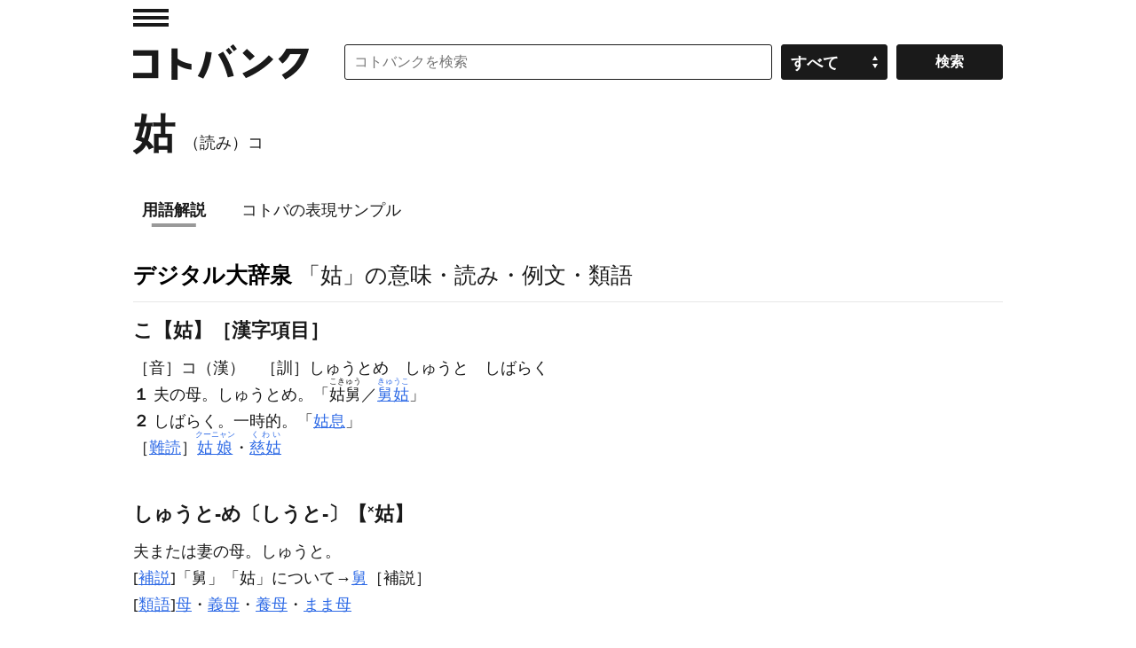

--- FILE ---
content_type: application/javascript; charset=utf-8
request_url: https://fundingchoicesmessages.google.com/f/AGSKWxVw-E5yY6iO1gE_PR0sneLqFYqx5_IganMQtOdalS7xS3EDTbI0hjarcEcETjH5e_wAqdjAzozcF_qD2AOmrL7pnogVFFxIDXN5yOUVcAjeCZnfEiurgRGBFGJuxl9nRuFSgrTh6XN-DD3f2VswSnpjKwHOyW6C-MDEBq8RsZt0sc8y4BwlYYZdyzPa/_/bbad6./ads-sticker./advdl./adaffiliate_/adnl.
body_size: -1289
content:
window['a503293f-d4ef-4cee-bde0-d3425d4b0a16'] = true;